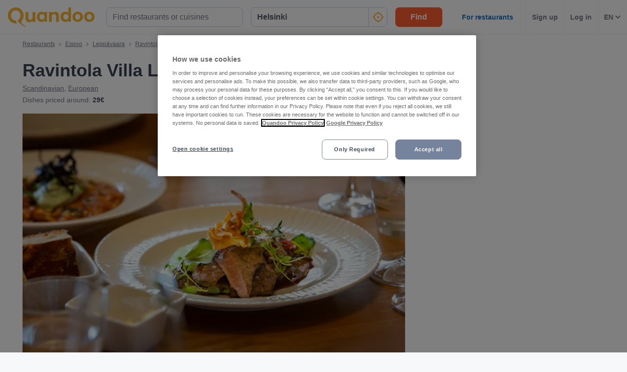

--- FILE ---
content_type: text/javascript
request_url: https://assets-www.prod.quandoo.com/v12.361.1/static/js/20.97311000.js
body_size: 11083
content:
/*! For license information please see 20.97311000.js.LICENSE.txt */
(self.__LOADABLE_LOADED_CHUNKS__=self.__LOADABLE_LOADED_CHUNKS__||[]).push([[20],{"4fRq"(i){var e="undefined"!=typeof crypto&&crypto.getRandomValues&&crypto.getRandomValues.bind(crypto)||"undefined"!=typeof msCrypto&&"function"==typeof window.msCrypto.getRandomValues&&msCrypto.getRandomValues.bind(msCrypto);if(e){var r=new Uint8Array(16);i.exports=function(){return e(r),r}}else{var o=new Array(16);i.exports=function(){for(var i,e=0;e<16;e++)3&e||(i=4294967296*Math.random()),o[e]=i>>>((3&e)<<3)&255;return o}}},CAEz(i,e,r){var o=r("I2ZF");function uuidToBytes(i){var e=[];return i.replace(/[a-fA-F0-9]{2}/g,function(i){e.push(parseInt(i,16))}),e}function stringToBytes(i){i=unescape(encodeURIComponent(i));for(var e=new Array(i.length),r=0;r<i.length;r++)e[r]=i.charCodeAt(r);return e}i.exports=function(i,e,r){var generateUUID=function(i,a,t,n){var s=t&&n||0;if("string"==typeof i&&(i=stringToBytes(i)),"string"==typeof a&&(a=uuidToBytes(a)),!Array.isArray(i))throw TypeError("value must be an array of bytes");if(!Array.isArray(a)||16!==a.length)throw TypeError("namespace must be uuid string or an Array of 16 byte values");var b=r(a.concat(i));if(b[6]=15&b[6]|e,b[8]=63&b[8]|128,t)for(var w=0;w<16;++w)t[s+w]=b[w];return t||o(b)};try{generateUUID.name=i}catch(i){}return generateUUID.DNS="6ba7b810-9dad-11d1-80b4-00c04fd430c8",generateUUID.URL="6ba7b811-9dad-11d1-80b4-00c04fd430c8",generateUUID}},EcEN(i,e,r){var o=r("xDdU"),a=r("xk4V"),t=a;t.v1=o,t.v4=a,i.exports=t},I2ZF(i){for(var e=[],r=0;r<256;++r)e[r]=(r+256).toString(16).substr(1);i.exports=function(i,r){var o=r||0,a=e;return[a[i[o++]],a[i[o++]],a[i[o++]],a[i[o++]],"-",a[i[o++]],a[i[o++]],"-",a[i[o++]],a[i[o++]],"-",a[i[o++]],a[i[o++]],"-",a[i[o++]],a[i[o++]],a[i[o++]],a[i[o++]],a[i[o++]],a[i[o++]]].join("")}},K4CH(i,e,r){var o;!function(a,t){"use strict";var n="function",s="undefined",b="object",w="string",u="major",l="model",d="name",c="type",m="vendor",p="version",v="architecture",h="console",g="mobile",x="tablet",y="smarttv",k="wearable",A="embedded",_="Amazon",T="Apple",S="ASUS",q="BlackBerry",E="Browser",z="Chrome",C="Firefox",O="Google",R="Honor",N="Huawei",U="LG",D="Microsoft",M="Motorola",j="Nvidia",B="OnePlus",V="Opera",L="OPPO",P="Samsung",I="Sharp",F="Sony",H="Xiaomi",Z="Zebra",G="Facebook",W="Chromium OS",$="Mac OS",K=" Browser",extend=function(i,e){var r={};for(var o in i)e[o]&&e[o].length%2==0?r[o]=e[o].concat(i[o]):r[o]=i[o];return r},enumerize=function(i){for(var e={},r=0;r<i.length;r++)e[i[r].toUpperCase()]=i[r];return e},has=function(i,e){return typeof i===w&&-1!==lowerize(e).indexOf(lowerize(i))},lowerize=function(i){return i.toLowerCase()},trim=function(i,e){if(typeof i===w)return i=i.replace(/^\s\s*/,""),typeof e===s?i:i.substring(0,500)},rgxMapper=function(i,e){for(var r,o,a,s,w,u,l=0;l<e.length&&!w;){var d=e[l],c=e[l+1];for(r=o=0;r<d.length&&!w&&d[r];)if(w=d[r++].exec(i))for(a=0;a<c.length;a++)u=w[++o],typeof(s=c[a])===b&&s.length>0?2===s.length?typeof s[1]==n?this[s[0]]=s[1].call(this,u):this[s[0]]=s[1]:3===s.length?typeof s[1]!==n||s[1].exec&&s[1].test?this[s[0]]=u?u.replace(s[1],s[2]):t:this[s[0]]=u?s[1].call(this,u,s[2]):t:4===s.length&&(this[s[0]]=u?s[3].call(this,u.replace(s[1],s[2])):t):this[s]=u||t;l+=2}},strMapper=function(i,e){for(var r in e)if(typeof e[r]===b&&e[r].length>0){for(var o=0;o<e[r].length;o++)if(has(e[r][o],i))return"?"===r?t:r}else if(has(e[r],i))return"?"===r?t:r;return e.hasOwnProperty("*")?e["*"]:i},X={ME:"4.90","NT 3.11":"NT3.51","NT 4.0":"NT4.0",2e3:"NT 5.0",XP:["NT 5.1","NT 5.2"],Vista:"NT 6.0",7:"NT 6.1",8:"NT 6.2",8.1:"NT 6.3",10:["NT 6.4","NT 10.0"],RT:"ARM"},Y={browser:[[/\b(?:crmo|crios)\/([\w\.]+)/i],[p,[d,"Chrome"]],[/edg(?:e|ios|a)?\/([\w\.]+)/i],[p,[d,"Edge"]],[/(opera mini)\/([-\w\.]+)/i,/(opera [mobiletab]{3,6})\b.+version\/([-\w\.]+)/i,/(opera)(?:.+version\/|[\/ ]+)([\w\.]+)/i],[d,p],[/opios[\/ ]+([\w\.]+)/i],[p,[d,V+" Mini"]],[/\bop(?:rg)?x\/([\w\.]+)/i],[p,[d,V+" GX"]],[/\bopr\/([\w\.]+)/i],[p,[d,V]],[/\bb[ai]*d(?:uhd|[ub]*[aekoprswx]{5,6})[\/ ]?([\w\.]+)/i],[p,[d,"Baidu"]],[/\b(?:mxbrowser|mxios|myie2)\/?([-\w\.]*)\b/i],[p,[d,"Maxthon"]],[/(kindle)\/([\w\.]+)/i,/(lunascape|maxthon|netfront|jasmine|blazer|sleipnir)[\/ ]?([\w\.]*)/i,/(avant|iemobile|slim(?:browser|boat|jet))[\/ ]?([\d\.]*)/i,/(?:ms|\()(ie) ([\w\.]+)/i,/(flock|rockmelt|midori|epiphany|silk|skyfire|ovibrowser|bolt|iron|vivaldi|iridium|phantomjs|bowser|qupzilla|falkon|rekonq|puffin|brave|whale(?!.+naver)|qqbrowserlite|duckduckgo|klar|helio|(?=comodo_)?dragon)\/([-\w\.]+)/i,/(heytap|ovi|115)browser\/([\d\.]+)/i,/(weibo)__([\d\.]+)/i],[d,p],[/quark(?:pc)?\/([-\w\.]+)/i],[p,[d,"Quark"]],[/\bddg\/([\w\.]+)/i],[p,[d,"DuckDuckGo"]],[/(?:\buc? ?browser|(?:juc.+)ucweb)[\/ ]?([\w\.]+)/i],[p,[d,"UC"+E]],[/microm.+\bqbcore\/([\w\.]+)/i,/\bqbcore\/([\w\.]+).+microm/i,/micromessenger\/([\w\.]+)/i],[p,[d,"WeChat"]],[/konqueror\/([\w\.]+)/i],[p,[d,"Konqueror"]],[/trident.+rv[: ]([\w\.]{1,9})\b.+like gecko/i],[p,[d,"IE"]],[/ya(?:search)?browser\/([\w\.]+)/i],[p,[d,"Yandex"]],[/slbrowser\/([\w\.]+)/i],[p,[d,"Smart Lenovo "+E]],[/(avast|avg)\/([\w\.]+)/i],[[d,/(.+)/,"$1 Secure "+E],p],[/\bfocus\/([\w\.]+)/i],[p,[d,C+" Focus"]],[/\bopt\/([\w\.]+)/i],[p,[d,V+" Touch"]],[/coc_coc\w+\/([\w\.]+)/i],[p,[d,"Coc Coc"]],[/dolfin\/([\w\.]+)/i],[p,[d,"Dolphin"]],[/coast\/([\w\.]+)/i],[p,[d,V+" Coast"]],[/miuibrowser\/([\w\.]+)/i],[p,[d,"MIUI"+K]],[/fxios\/([\w\.-]+)/i],[p,[d,C]],[/\bqihoobrowser\/?([\w\.]*)/i],[p,[d,"360"]],[/\b(qq)\/([\w\.]+)/i],[[d,/(.+)/,"$1Browser"],p],[/(oculus|sailfish|huawei|vivo|pico)browser\/([\w\.]+)/i],[[d,/(.+)/,"$1"+K],p],[/samsungbrowser\/([\w\.]+)/i],[p,[d,P+" Internet"]],[/metasr[\/ ]?([\d\.]+)/i],[p,[d,"Sogou Explorer"]],[/(sogou)mo\w+\/([\d\.]+)/i],[[d,"Sogou Mobile"],p],[/(electron)\/([\w\.]+) safari/i,/(tesla)(?: qtcarbrowser|\/(20\d\d\.[-\w\.]+))/i,/m?(qqbrowser|2345(?=browser|chrome|explorer))\w*[\/ ]?v?([\w\.]+)/i],[d,p],[/(lbbrowser|rekonq)/i,/\[(linkedin)app\]/i],[d],[/ome\/([\w\.]+) \w* ?(iron) saf/i,/ome\/([\w\.]+).+qihu (360)[es]e/i],[p,d],[/((?:fban\/fbios|fb_iab\/fb4a)(?!.+fbav)|;fbav\/([\w\.]+);)/i],[[d,G],p],[/(Klarna)\/([\w\.]+)/i,/(kakao(?:talk|story))[\/ ]([\w\.]+)/i,/(naver)\(.*?(\d+\.[\w\.]+).*\)/i,/(daum)apps[\/ ]([\w\.]+)/i,/safari (line)\/([\w\.]+)/i,/\b(line)\/([\w\.]+)\/iab/i,/(alipay)client\/([\w\.]+)/i,/(twitter)(?:and| f.+e\/([\w\.]+))/i,/(chromium|instagram|snapchat)[\/ ]([-\w\.]+)/i],[d,p],[/\bgsa\/([\w\.]+) .*safari\//i],[p,[d,"GSA"]],[/musical_ly(?:.+app_?version\/|_)([\w\.]+)/i],[p,[d,"TikTok"]],[/headlesschrome(?:\/([\w\.]+)| )/i],[p,[d,z+" Headless"]],[/ wv\).+(chrome)\/([\w\.]+)/i],[[d,z+" WebView"],p],[/droid.+ version\/([\w\.]+)\b.+(?:mobile safari|safari)/i],[p,[d,"Android "+E]],[/(chrome|omniweb|arora|[tizenoka]{5} ?browser)\/v?([\w\.]+)/i],[d,p],[/version\/([\w\.\,]+) .*mobile\/\w+ (safari)/i],[p,[d,"Mobile Safari"]],[/version\/([\w(\.|\,)]+) .*(mobile ?safari|safari)/i],[p,d],[/webkit.+?(mobile ?safari|safari)(\/[\w\.]+)/i],[d,[p,strMapper,{"1.0":"/8",1.2:"/1",1.3:"/3","2.0":"/412","2.0.2":"/416","2.0.3":"/417","2.0.4":"/419","?":"/"}]],[/(webkit|khtml)\/([\w\.]+)/i],[d,p],[/(navigator|netscape\d?)\/([-\w\.]+)/i],[[d,"Netscape"],p],[/(wolvic|librewolf)\/([\w\.]+)/i],[d,p],[/mobile vr; rv:([\w\.]+)\).+firefox/i],[p,[d,C+" Reality"]],[/ekiohf.+(flow)\/([\w\.]+)/i,/(swiftfox)/i,/(icedragon|iceweasel|camino|chimera|fennec|maemo browser|minimo|conkeror)[\/ ]?([\w\.\+]+)/i,/(seamonkey|k-meleon|icecat|iceape|firebird|phoenix|palemoon|basilisk|waterfox)\/([-\w\.]+)$/i,/(firefox)\/([\w\.]+)/i,/(mozilla)\/([\w\.]+) .+rv\:.+gecko\/\d+/i,/(amaya|dillo|doris|icab|ladybird|lynx|mosaic|netsurf|obigo|polaris|w3m|(?:go|ice|up)[\. ]?browser)[-\/ ]?v?([\w\.]+)/i,/\b(links) \(([\w\.]+)/i],[d,[p,/_/g,"."]],[/(cobalt)\/([\w\.]+)/i],[d,[p,/master.|lts./,""]]],cpu:[[/\b((amd|x|x86[-_]?|wow|win)64)\b/i],[[v,"amd64"]],[/(ia32(?=;))/i,/\b((i[346]|x)86)(pc)?\b/i],[[v,"ia32"]],[/\b(aarch64|arm(v?[89]e?l?|_?64))\b/i],[[v,"arm64"]],[/\b(arm(v[67])?ht?n?[fl]p?)\b/i],[[v,"armhf"]],[/( (ce|mobile); ppc;|\/[\w\.]+arm\b)/i],[[v,"arm"]],[/((ppc|powerpc)(64)?)( mac|;|\))/i],[[v,/ower/,"",lowerize]],[/ sun4\w[;\)]/i],[[v,"sparc"]],[/\b(avr32|ia64(?=;)|68k(?=\))|\barm(?=v([1-7]|[5-7]1)l?|;|eabi)|(irix|mips|sparc)(64)?\b|pa-risc)/i],[[v,lowerize]]],device:[[/\b(sch-i[89]0\d|shw-m380s|sm-[ptx]\w{2,4}|gt-[pn]\d{2,4}|sgh-t8[56]9|nexus 10)/i],[l,[m,P],[c,x]],[/\b((?:s[cgp]h|gt|sm)-(?![lr])\w+|sc[g-]?[\d]+a?|galaxy nexus)/i,/samsung[- ]((?!sm-[lr])[-\w]+)/i,/sec-(sgh\w+)/i],[l,[m,P],[c,g]],[/(?:\/|\()(ip(?:hone|od)[\w, ]*)(?:\/|;)/i],[l,[m,T],[c,g]],[/\((ipad);[-\w\),; ]+apple/i,/applecoremedia\/[\w\.]+ \((ipad)/i,/\b(ipad)\d\d?,\d\d?[;\]].+ios/i],[l,[m,T],[c,x]],[/(macintosh);/i],[l,[m,T]],[/\b(sh-?[altvz]?\d\d[a-ekm]?)/i],[l,[m,I],[c,g]],[/\b((?:brt|eln|hey2?|gdi|jdn)-a?[lnw]09|(?:ag[rm]3?|jdn2|kob2)-a?[lw]0[09]hn)(?: bui|\)|;)/i],[l,[m,R],[c,x]],[/honor([-\w ]+)[;\)]/i],[l,[m,R],[c,g]],[/\b((?:ag[rs][2356]?k?|bah[234]?|bg[2o]|bt[kv]|cmr|cpn|db[ry]2?|jdn2|got|kob2?k?|mon|pce|scm|sht?|[tw]gr|vrd)-[ad]?[lw][0125][09]b?|605hw|bg2-u03|(?:gem|fdr|m2|ple|t1)-[7a]0[1-4][lu]|t1-a2[13][lw]|mediapad[\w\. ]*(?= bui|\)))\b(?!.+d\/s)/i],[l,[m,N],[c,x]],[/(?:huawei)([-\w ]+)[;\)]/i,/\b(nexus 6p|\w{2,4}e?-[atu]?[ln][\dx][012359c][adn]?)\b(?!.+d\/s)/i],[l,[m,N],[c,g]],[/oid[^\)]+; (2[\dbc]{4}(182|283|rp\w{2})[cgl]|m2105k81a?c)(?: bui|\))/i,/\b((?:red)?mi[-_ ]?pad[\w- ]*)(?: bui|\))/i],[[l,/_/g," "],[m,H],[c,x]],[/\b(poco[\w ]+|m2\d{3}j\d\d[a-z]{2})(?: bui|\))/i,/\b; (\w+) build\/hm\1/i,/\b(hm[-_ ]?note?[_ ]?(?:\d\w)?) bui/i,/\b(redmi[\-_ ]?(?:note|k)?[\w_ ]+)(?: bui|\))/i,/oid[^\)]+; (m?[12][0-389][01]\w{3,6}[c-y])( bui|; wv|\))/i,/\b(mi[-_ ]?(?:a\d|one|one[_ ]plus|note lte|max|cc)?[_ ]?(?:\d?\w?)[_ ]?(?:plus|se|lite|pro)?)(?: bui|\))/i,/ ([\w ]+) miui\/v?\d/i],[[l,/_/g," "],[m,H],[c,g]],[/; (\w+) bui.+ oppo/i,/\b(cph[12]\d{3}|p(?:af|c[al]|d\w|e[ar])[mt]\d0|x9007|a101op)\b/i],[l,[m,L],[c,g]],[/\b(opd2(\d{3}a?))(?: bui|\))/i],[l,[m,strMapper,{OnePlus:["304","403","203"],"*":L}],[c,x]],[/vivo (\w+)(?: bui|\))/i,/\b(v[12]\d{3}\w?[at])(?: bui|;)/i],[l,[m,"Vivo"],[c,g]],[/\b(rmx[1-3]\d{3})(?: bui|;|\))/i],[l,[m,"Realme"],[c,g]],[/\b(milestone|droid(?:[2-4x]| (?:bionic|x2|pro|razr))?:?( 4g)?)\b[\w ]+build\//i,/\bmot(?:orola)?[- ](\w*)/i,/((?:moto(?! 360)[\w\(\) ]+|xt\d{3,4}|nexus 6)(?= bui|\)))/i],[l,[m,M],[c,g]],[/\b(mz60\d|xoom[2 ]{0,2}) build\//i],[l,[m,M],[c,x]],[/((?=lg)?[vl]k\-?\d{3}) bui| 3\.[-\w; ]{10}lg?-([06cv9]{3,4})/i],[l,[m,U],[c,x]],[/(lm(?:-?f100[nv]?|-[\w\.]+)(?= bui|\))|nexus [45])/i,/\blg[-e;\/ ]+((?!browser|netcast|android tv|watch)\w+)/i,/\blg-?([\d\w]+) bui/i],[l,[m,U],[c,g]],[/(ideatab[-\w ]+|602lv|d-42a|a101lv|a2109a|a3500-hv|s[56]000|pb-6505[my]|tb-?x?\d{3,4}(?:f[cu]|xu|[av])|yt\d?-[jx]?\d+[lfmx])( bui|;|\)|\/)/i,/lenovo ?(b[68]0[08]0-?[hf]?|tab(?:[\w- ]+?)|tb[\w-]{6,7})( bui|;|\)|\/)/i],[l,[m,"Lenovo"],[c,x]],[/(nokia) (t[12][01])/i],[m,l,[c,x]],[/(?:maemo|nokia).*(n900|lumia \d+|rm-\d+)/i,/nokia[-_ ]?(([-\w\. ]*))/i],[[l,/_/g," "],[c,g],[m,"Nokia"]],[/(pixel (c|tablet))\b/i],[l,[m,O],[c,x]],[/droid.+; (pixel[\daxl ]{0,6})(?: bui|\))/i],[l,[m,O],[c,g]],[/droid.+; (a?\d[0-2]{2}so|[c-g]\d{4}|so[-gl]\w+|xq-a\w[4-7][12])(?= bui|\).+chrome\/(?![1-6]{0,1}\d\.))/i],[l,[m,F],[c,g]],[/sony tablet [ps]/i,/\b(?:sony)?sgp\w+(?: bui|\))/i],[[l,"Xperia Tablet"],[m,F],[c,x]],[/ (kb2005|in20[12]5|be20[12][59])\b/i,/(?:one)?(?:plus)? (a\d0\d\d)(?: b|\))/i],[l,[m,B],[c,g]],[/(alexa)webm/i,/(kf[a-z]{2}wi|aeo(?!bc)\w\w)( bui|\))/i,/(kf[a-z]+)( bui|\)).+silk\//i],[l,[m,_],[c,x]],[/((?:sd|kf)[0349hijorstuw]+)( bui|\)).+silk\//i],[[l,/(.+)/g,"Fire Phone $1"],[m,_],[c,g]],[/(playbook);[-\w\),; ]+(rim)/i],[l,m,[c,x]],[/\b((?:bb[a-f]|st[hv])100-\d)/i,/\(bb10; (\w+)/i],[l,[m,q],[c,g]],[/(?:\b|asus_)(transfo[prime ]{4,10} \w+|eeepc|slider \w+|nexus 7|padfone|p00[cj])/i],[l,[m,S],[c,x]],[/ (z[bes]6[027][012][km][ls]|zenfone \d\w?)\b/i],[l,[m,S],[c,g]],[/(nexus 9)/i],[l,[m,"HTC"],[c,x]],[/(htc)[-;_ ]{1,2}([\w ]+(?=\)| bui)|\w+)/i,/(zte)[- ]([\w ]+?)(?: bui|\/|\))/i,/(alcatel|geeksphone|nexian|panasonic(?!(?:;|\.))|sony(?!-bra))[-_ ]?([-\w]*)/i],[m,[l,/_/g," "],[c,g]],[/droid [\w\.]+; ((?:8[14]9[16]|9(?:0(?:48|60|8[01])|1(?:3[27]|66)|2(?:6[69]|9[56])|466))[gqswx])\w*(\)| bui)/i],[l,[m,"TCL"],[c,x]],[/(itel) ((\w+))/i],[[m,lowerize],l,[c,strMapper,{tablet:["p10001l","w7001"],"*":"mobile"}]],[/droid.+; ([ab][1-7]-?[0178a]\d\d?)/i],[l,[m,"Acer"],[c,x]],[/droid.+; (m[1-5] note) bui/i,/\bmz-([-\w]{2,})/i],[l,[m,"Meizu"],[c,g]],[/; ((?:power )?armor(?:[\w ]{0,8}))(?: bui|\))/i],[l,[m,"Ulefone"],[c,g]],[/; (energy ?\w+)(?: bui|\))/i,/; energizer ([\w ]+)(?: bui|\))/i],[l,[m,"Energizer"],[c,g]],[/; cat (b35);/i,/; (b15q?|s22 flip|s48c|s62 pro)(?: bui|\))/i],[l,[m,"Cat"],[c,g]],[/((?:new )?andromax[\w- ]+)(?: bui|\))/i],[l,[m,"Smartfren"],[c,g]],[/droid.+; (a(?:015|06[35]|142p?))/i],[l,[m,"Nothing"],[c,g]],[/; (x67 5g|tikeasy \w+|ac[1789]\d\w+)( b|\))/i,/archos ?(5|gamepad2?|([\w ]*[t1789]|hello) ?\d+[\w ]*)( b|\))/i],[l,[m,"Archos"],[c,x]],[/archos ([\w ]+)( b|\))/i,/; (ac[3-6]\d\w{2,8})( b|\))/i],[l,[m,"Archos"],[c,g]],[/(imo) (tab \w+)/i,/(infinix) (x1101b?)/i],[m,l,[c,x]],[/(blackberry|benq|palm(?=\-)|sonyericsson|acer|asus(?! zenw)|dell|jolla|meizu|motorola|polytron|infinix|tecno|micromax|advan)[-_ ]?([-\w]*)/i,/; (hmd|imo) ([\w ]+?)(?: bui|\))/i,/(hp) ([\w ]+\w)/i,/(microsoft); (lumia[\w ]+)/i,/(lenovo)[-_ ]?([-\w ]+?)(?: bui|\)|\/)/i,/(oppo) ?([\w ]+) bui/i],[m,l,[c,g]],[/(kobo)\s(ereader|touch)/i,/(hp).+(touchpad(?!.+tablet)|tablet)/i,/(kindle)\/([\w\.]+)/i,/(nook)[\w ]+build\/(\w+)/i,/(dell) (strea[kpr\d ]*[\dko])/i,/(le[- ]+pan)[- ]+(\w{1,9}) bui/i,/(trinity)[- ]*(t\d{3}) bui/i,/(gigaset)[- ]+(q\w{1,9}) bui/i,/(vodafone) ([\w ]+)(?:\)| bui)/i],[m,l,[c,x]],[/(surface duo)/i],[l,[m,D],[c,x]],[/droid [\d\.]+; (fp\du?)(?: b|\))/i],[l,[m,"Fairphone"],[c,g]],[/(u304aa)/i],[l,[m,"AT&T"],[c,g]],[/\bsie-(\w*)/i],[l,[m,"Siemens"],[c,g]],[/\b(rct\w+) b/i],[l,[m,"RCA"],[c,x]],[/\b(venue[\d ]{2,7}) b/i],[l,[m,"Dell"],[c,x]],[/\b(q(?:mv|ta)\w+) b/i],[l,[m,"Verizon"],[c,x]],[/\b(?:barnes[& ]+noble |bn[rt])([\w\+ ]*) b/i],[l,[m,"Barnes & Noble"],[c,x]],[/\b(tm\d{3}\w+) b/i],[l,[m,"NuVision"],[c,x]],[/\b(k88) b/i],[l,[m,"ZTE"],[c,x]],[/\b(nx\d{3}j) b/i],[l,[m,"ZTE"],[c,g]],[/\b(gen\d{3}) b.+49h/i],[l,[m,"Swiss"],[c,g]],[/\b(zur\d{3}) b/i],[l,[m,"Swiss"],[c,x]],[/\b((zeki)?tb.*\b) b/i],[l,[m,"Zeki"],[c,x]],[/\b([yr]\d{2}) b/i,/\b(dragon[- ]+touch |dt)(\w{5}) b/i],[[m,"Dragon Touch"],l,[c,x]],[/\b(ns-?\w{0,9}) b/i],[l,[m,"Insignia"],[c,x]],[/\b((nxa|next)-?\w{0,9}) b/i],[l,[m,"NextBook"],[c,x]],[/\b(xtreme\_)?(v(1[045]|2[015]|[3469]0|7[05])) b/i],[[m,"Voice"],l,[c,g]],[/\b(lvtel\-)?(v1[12]) b/i],[[m,"LvTel"],l,[c,g]],[/\b(ph-1) /i],[l,[m,"Essential"],[c,g]],[/\b(v(100md|700na|7011|917g).*\b) b/i],[l,[m,"Envizen"],[c,x]],[/\b(trio[-\w\. ]+) b/i],[l,[m,"MachSpeed"],[c,x]],[/\btu_(1491) b/i],[l,[m,"Rotor"],[c,x]],[/((?:tegranote|shield t(?!.+d tv))[\w- ]*?)(?: b|\))/i],[l,[m,j],[c,x]],[/(sprint) (\w+)/i],[m,l,[c,g]],[/(kin\.[onetw]{3})/i],[[l,/\./g," "],[m,D],[c,g]],[/droid.+; (cc6666?|et5[16]|mc[239][23]x?|vc8[03]x?)\)/i],[l,[m,Z],[c,x]],[/droid.+; (ec30|ps20|tc[2-8]\d[kx])\)/i],[l,[m,Z],[c,g]],[/smart-tv.+(samsung)/i],[m,[c,y]],[/hbbtv.+maple;(\d+)/i],[[l,/^/,"SmartTV"],[m,P],[c,y]],[/(nux; netcast.+smarttv|lg (netcast\.tv-201\d|android tv))/i],[[m,U],[c,y]],[/(apple) ?tv/i],[m,[l,T+" TV"],[c,y]],[/crkey/i],[[l,z+"cast"],[m,O],[c,y]],[/droid.+aft(\w+)( bui|\))/i],[l,[m,_],[c,y]],[/(shield \w+ tv)/i],[l,[m,j],[c,y]],[/\(dtv[\);].+(aquos)/i,/(aquos-tv[\w ]+)\)/i],[l,[m,I],[c,y]],[/(bravia[\w ]+)( bui|\))/i],[l,[m,F],[c,y]],[/(mi(tv|box)-?\w+) bui/i],[l,[m,H],[c,y]],[/Hbbtv.*(technisat) (.*);/i],[m,l,[c,y]],[/\b(roku)[\dx]*[\)\/]((?:dvp-)?[\d\.]*)/i,/hbbtv\/\d+\.\d+\.\d+ +\([\w\+ ]*; *([\w\d][^;]*);([^;]*)/i],[[m,trim],[l,trim],[c,y]],[/droid.+; ([\w- ]+) (?:android tv|smart[- ]?tv)/i],[l,[c,y]],[/\b(android tv|smart[- ]?tv|opera tv|tv; rv:)\b/i],[[c,y]],[/(ouya)/i,/(nintendo) ([wids3utch]+)/i],[m,l,[c,h]],[/droid.+; (shield)( bui|\))/i],[l,[m,j],[c,h]],[/(playstation \w+)/i],[l,[m,F],[c,h]],[/\b(xbox(?: one)?(?!; xbox))[\); ]/i],[l,[m,D],[c,h]],[/\b(sm-[lr]\d\d[0156][fnuw]?s?|gear live)\b/i],[l,[m,P],[c,k]],[/((pebble))app/i,/(asus|google|lg|oppo) ((pixel |zen)?watch[\w ]*)( bui|\))/i],[m,l,[c,k]],[/(ow(?:19|20)?we?[1-3]{1,3})/i],[l,[m,L],[c,k]],[/(watch)(?: ?os[,\/]|\d,\d\/)[\d\.]+/i],[l,[m,T],[c,k]],[/(opwwe\d{3})/i],[l,[m,B],[c,k]],[/(moto 360)/i],[l,[m,M],[c,k]],[/(smartwatch 3)/i],[l,[m,F],[c,k]],[/(g watch r)/i],[l,[m,U],[c,k]],[/droid.+; (wt63?0{2,3})\)/i],[l,[m,Z],[c,k]],[/droid.+; (glass) \d/i],[l,[m,O],[c,k]],[/(pico) (4|neo3(?: link|pro)?)/i],[m,l,[c,k]],[/; (quest( \d| pro)?)/i],[l,[m,G],[c,k]],[/(tesla)(?: qtcarbrowser|\/[-\w\.]+)/i],[m,[c,A]],[/(aeobc)\b/i],[l,[m,_],[c,A]],[/(homepod).+mac os/i],[l,[m,T],[c,A]],[/windows iot/i],[[c,A]],[/droid .+?; ([^;]+?)(?: bui|; wv\)|\) applew).+? mobile safari/i],[l,[c,g]],[/droid .+?; ([^;]+?)(?: bui|\) applew).+?(?! mobile) safari/i],[l,[c,x]],[/\b((tablet|tab)[;\/]|focus\/\d(?!.+mobile))/i],[[c,x]],[/(phone|mobile(?:[;\/]| [ \w\/\.]*safari)|pda(?=.+windows ce))/i],[[c,g]],[/droid .+?; ([\w\. -]+)( bui|\))/i],[l,[m,"Generic"]]],engine:[[/windows.+ edge\/([\w\.]+)/i],[p,[d,"EdgeHTML"]],[/(arkweb)\/([\w\.]+)/i],[d,p],[/webkit\/537\.36.+chrome\/(?!27)([\w\.]+)/i],[p,[d,"Blink"]],[/(presto)\/([\w\.]+)/i,/(webkit|trident|netfront|netsurf|amaya|lynx|w3m|goanna|servo)\/([\w\.]+)/i,/ekioh(flow)\/([\w\.]+)/i,/(khtml|tasman|links)[\/ ]\(?([\w\.]+)/i,/(icab)[\/ ]([23]\.[\d\.]+)/i,/\b(libweb)/i],[d,p],[/ladybird\//i],[[d,"LibWeb"]],[/rv\:([\w\.]{1,9})\b.+(gecko)/i],[p,d]],os:[[/microsoft (windows) (vista|xp)/i],[d,p],[/(windows (?:phone(?: os)?|mobile|iot))[\/ ]?([\d\.\w ]*)/i],[d,[p,strMapper,X]],[/windows nt 6\.2; (arm)/i,/windows[\/ ]([ntce\d\. ]+\w)(?!.+xbox)/i,/(?:win(?=3|9|n)|win 9x )([nt\d\.]+)/i],[[p,strMapper,X],[d,"Windows"]],[/[adehimnop]{4,7}\b(?:.*os ([\w]+) like mac|; opera)/i,/(?:ios;fbsv\/|iphone.+ios[\/ ])([\d\.]+)/i,/cfnetwork\/.+darwin/i],[[p,/_/g,"."],[d,"iOS"]],[/(mac os x) ?([\w\. ]*)/i,/(macintosh|mac_powerpc\b)(?!.+haiku)/i],[[d,$],[p,/_/g,"."]],[/droid ([\w\.]+)\b.+(android[- ]x86|harmonyos)/i],[p,d],[/(ubuntu) ([\w\.]+) like android/i],[[d,/(.+)/,"$1 Touch"],p],[/(android|bada|blackberry|kaios|maemo|meego|openharmony|qnx|rim tablet os|sailfish|series40|symbian|tizen|webos)\w*[-\/; ]?([\d\.]*)/i],[d,p],[/\(bb(10);/i],[p,[d,q]],[/(?:symbian ?os|symbos|s60(?=;)|series ?60)[-\/ ]?([\w\.]*)/i],[p,[d,"Symbian"]],[/mozilla\/[\d\.]+ \((?:mobile|tablet|tv|mobile; [\w ]+); rv:.+ gecko\/([\w\.]+)/i],[p,[d,C+" OS"]],[/web0s;.+rt(tv)/i,/\b(?:hp)?wos(?:browser)?\/([\w\.]+)/i],[p,[d,"webOS"]],[/watch(?: ?os[,\/]|\d,\d\/)([\d\.]+)/i],[p,[d,"watchOS"]],[/crkey\/([\d\.]+)/i],[p,[d,z+"cast"]],[/(cros) [\w]+(?:\)| ([\w\.]+)\b)/i],[[d,W],p],[/panasonic;(viera)/i,/(netrange)mmh/i,/(nettv)\/(\d+\.[\w\.]+)/i,/(nintendo|playstation) ([wids345portablevuch]+)/i,/(xbox); +xbox ([^\);]+)/i,/\b(joli|palm)\b ?(?:os)?\/?([\w\.]*)/i,/(mint)[\/\(\) ]?(\w*)/i,/(mageia|vectorlinux)[; ]/i,/([kxln]?ubuntu|debian|suse|opensuse|gentoo|arch(?= linux)|slackware|fedora|mandriva|centos|pclinuxos|red ?hat|zenwalk|linpus|raspbian|plan 9|minix|risc os|contiki|deepin|manjaro|elementary os|sabayon|linspire)(?: gnu\/linux)?(?: enterprise)?(?:[- ]linux)?(?:-gnu)?[-\/ ]?(?!chrom|package)([-\w\.]*)/i,/(hurd|linux)(?: arm\w*| x86\w*| ?)([\w\.]*)/i,/(gnu) ?([\w\.]*)/i,/\b([-frentopcghs]{0,5}bsd|dragonfly)[\/ ]?(?!amd|[ix346]{1,2}86)([\w\.]*)/i,/(haiku) (\w+)/i],[d,p],[/(sunos) ?([\w\.\d]*)/i],[[d,"Solaris"],p],[/((?:open)?solaris)[-\/ ]?([\w\.]*)/i,/(aix) ((\d)(?=\.|\)| )[\w\.])*/i,/\b(beos|os\/2|amigaos|morphos|openvms|fuchsia|hp-ux|serenityos)/i,/(unix) ?([\w\.]*)/i],[d,p]]},UAParser=function(i,e){if(typeof i===b&&(e=i,i=t),!(this instanceof UAParser))return new UAParser(i,e).getResult();var r=typeof a!==s&&a.navigator?a.navigator:t,o=i||(r&&r.userAgent?r.userAgent:""),h=r&&r.userAgentData?r.userAgentData:t,y=e?extend(Y,e):Y,k=r&&r.userAgent==o;return this.getBrowser=function(){var i,e={};return e[d]=t,e[p]=t,rgxMapper.call(e,o,y.browser),e[u]=typeof(i=e[p])===w?i.replace(/[^\d\.]/g,"").split(".")[0]:t,k&&r&&r.brave&&typeof r.brave.isBrave==n&&(e[d]="Brave"),e},this.getCPU=function(){var i={};return i[v]=t,rgxMapper.call(i,o,y.cpu),i},this.getDevice=function(){var i={};return i[m]=t,i[l]=t,i[c]=t,rgxMapper.call(i,o,y.device),k&&!i[c]&&h&&h.mobile&&(i[c]=g),k&&"Macintosh"==i[l]&&r&&typeof r.standalone!==s&&r.maxTouchPoints&&r.maxTouchPoints>2&&(i[l]="iPad",i[c]=x),i},this.getEngine=function(){var i={};return i[d]=t,i[p]=t,rgxMapper.call(i,o,y.engine),i},this.getOS=function(){var i={};return i[d]=t,i[p]=t,rgxMapper.call(i,o,y.os),k&&!i[d]&&h&&h.platform&&"Unknown"!=h.platform&&(i[d]=h.platform.replace(/chrome os/i,W).replace(/macos/i,$)),i},this.getResult=function(){return{ua:this.getUA(),browser:this.getBrowser(),engine:this.getEngine(),os:this.getOS(),device:this.getDevice(),cpu:this.getCPU()}},this.getUA=function(){return o},this.setUA=function(i){return o=typeof i===w&&i.length>500?trim(i,500):i,this},this.setUA(o),this};UAParser.VERSION="1.0.41",UAParser.BROWSER=enumerize([d,p,u]),UAParser.CPU=enumerize([v]),UAParser.DEVICE=enumerize([l,m,c,h,g,y,x,k,A]),UAParser.ENGINE=UAParser.OS=enumerize([d,p]),typeof e!==s?(i.exports&&(e=i.exports=UAParser),e.UAParser=UAParser):r.amdO?(o=function(){return UAParser}.call(e,r,e,i))===t||(i.exports=o):typeof a!==s&&(a.UAParser=UAParser);var Q=typeof a!==s&&(a.jQuery||a.Zepto);if(Q&&!Q.ua){var J=new UAParser;Q.ua=J.getResult(),Q.ua.get=function(){return J.getUA()},Q.ua.set=function(i){J.setUA(i);var e=J.getResult();for(var r in e)Q.ua[r]=e[r]}}}("object"==typeof window?window:this)},PmhE(i){"use strict";function f(i,e,r,o){switch(i){case 0:return e&r^~e&o;case 1:case 3:return e^r^o;case 2:return e&r^e&o^r&o}}function ROTL(i,e){return i<<e|i>>>32-e}i.exports=function(i){var e=[1518500249,1859775393,2400959708,3395469782],r=[1732584193,4023233417,2562383102,271733878,3285377520];if("string"==typeof i){var o=unescape(encodeURIComponent(i));i=new Array(o.length);for(var a=0;a<o.length;a++)i[a]=o.charCodeAt(a)}i.push(128);var t=i.length/4+2,n=Math.ceil(t/16),s=new Array(n);for(a=0;a<n;a++){s[a]=new Array(16);for(var b=0;b<16;b++)s[a][b]=i[64*a+4*b]<<24|i[64*a+4*b+1]<<16|i[64*a+4*b+2]<<8|i[64*a+4*b+3]}for(s[n-1][14]=8*(i.length-1)/Math.pow(2,32),s[n-1][14]=Math.floor(s[n-1][14]),s[n-1][15]=8*(i.length-1)&4294967295,a=0;a<n;a++){for(var w=new Array(80),u=0;u<16;u++)w[u]=s[a][u];for(u=16;u<80;u++)w[u]=ROTL(w[u-3]^w[u-8]^w[u-14]^w[u-16],1);var l=r[0],d=r[1],c=r[2],m=r[3],p=r[4];for(u=0;u<80;u++){var v=Math.floor(u/20),h=ROTL(l,5)+f(v,d,c,m)+p+e[v]+w[u]>>>0;p=m,m=c,c=ROTL(d,30)>>>0,d=l,l=h}r[0]=r[0]+l>>>0,r[1]=r[1]+d>>>0,r[2]=r[2]+c>>>0,r[3]=r[3]+m>>>0,r[4]=r[4]+p>>>0}return[r[0]>>24&255,r[0]>>16&255,r[0]>>8&255,255&r[0],r[1]>>24&255,r[1]>>16&255,r[1]>>8&255,255&r[1],r[2]>>24&255,r[2]>>16&255,r[2]>>8&255,255&r[2],r[3]>>24&255,r[3]>>16&255,r[3]>>8&255,255&r[3],r[4]>>24&255,r[4]>>16&255,r[4]>>8&255,255&r[4]]}},TCMH(i,e,r){"use strict";i.exports=r("YOAD")},YOAD(i,e,r){"use strict";
/**
 * @license React
 * use-sync-external-store-with-selector.production.js
 *
 * Copyright (c) Meta Platforms, Inc. and affiliates.
 *
 * This source code is licensed under the MIT license found in the
 * LICENSE file in the root directory of this source tree.
 */var o=r("q1tI");var a="function"==typeof Object.is?Object.is:function(i,e){return i===e&&(0!==i||1/i==1/e)||i!=i&&e!=e},t=o.useSyncExternalStore,n=o.useRef,s=o.useEffect,b=o.useMemo,w=o.useDebugValue;e.useSyncExternalStoreWithSelector=function(i,e,r,o,u){var l=n(null);if(null===l.current){var d={hasValue:!1,value:null};l.current=d}else d=l.current;l=b(function(){function memoizedSelector(e){if(!n){if(n=!0,i=e,e=o(e),void 0!==u&&d.hasValue){var r=d.value;if(u(r,e))return t=r}return t=e}if(r=t,a(i,e))return r;var s=o(e);return void 0!==u&&u(r,s)?(i=e,r):(i=e,t=s)}var i,t,n=!1,s=void 0===r?null:r;return[function(){return memoizedSelector(e())},null===s?void 0:function(){return memoizedSelector(s())}]},[e,r,o,u]);var c=t(i,l[0],l[1]);return s(function(){d.hasValue=!0,d.value=c},[c]),w(c),c}},a6Ml(i,e,r){var o=r("CAEz"),a=r("PmhE");i.exports=o("v5",80,a)},xDdU(i,e,r){var o,a,t=r("4fRq"),n=r("I2ZF"),s=0,b=0;i.exports=function(i,e,r){var w=e&&r||0,u=e||[],l=(i=i||{}).node||o,d=void 0!==i.clockseq?i.clockseq:a;if(null==l||null==d){var c=t();null==l&&(l=o=[1|c[0],c[1],c[2],c[3],c[4],c[5]]),null==d&&(d=a=16383&(c[6]<<8|c[7]))}var m=void 0!==i.msecs?i.msecs:(new Date).getTime(),p=void 0!==i.nsecs?i.nsecs:b+1,v=m-s+(p-b)/1e4;if(v<0&&void 0===i.clockseq&&(d=d+1&16383),(v<0||m>s)&&void 0===i.nsecs&&(p=0),p>=1e4)throw new Error("uuid.v1(): Can't create more than 10M uuids/sec");s=m,b=p,a=d;var h=(1e4*(268435455&(m+=122192928e5))+p)%4294967296;u[w++]=h>>>24&255,u[w++]=h>>>16&255,u[w++]=h>>>8&255,u[w++]=255&h;var g=m/4294967296*1e4&268435455;u[w++]=g>>>8&255,u[w++]=255&g,u[w++]=g>>>24&15|16,u[w++]=g>>>16&255,u[w++]=d>>>8|128,u[w++]=255&d;for(var x=0;x<6;++x)u[w+x]=l[x];return e||n(u)}},xk4V(i,e,r){var o=r("4fRq"),a=r("I2ZF");i.exports=function(i,e,r){var t=e&&r||0;"string"==typeof i&&(e="binary"===i?new Array(16):null,i=null);var n=(i=i||{}).random||(i.rng||o)();if(n[6]=15&n[6]|64,n[8]=63&n[8]|128,e)for(var s=0;s<16;++s)e[t+s]=n[s];return e||a(n)}}}]);